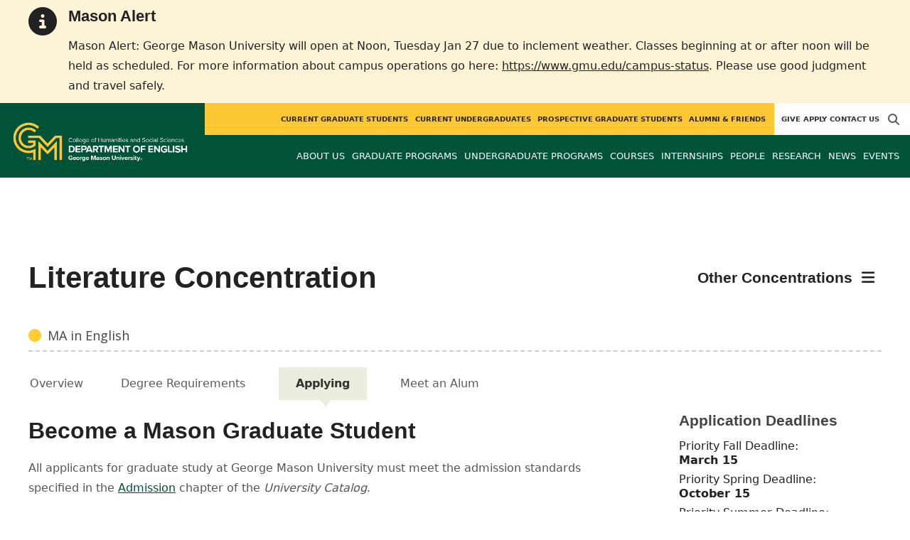

--- FILE ---
content_type: text/html; charset=utf-8
request_url: https://english.gmu.edu/programs/la-ma-engl-lit/application
body_size: 14887
content:
<!DOCTYPE HTML>
<html lang="en">
<head>

  <!--[if lt IE 10]>
  <script src="/assets/html5shiv-printshiv-1d0fe84e9c400d25226fbb100dfc491729804bad9d227815791397a772a6ccdc.js" asynch="true"></script>
  <![endif]-->
  <meta charset="utf-8" />
  <meta http-equiv="X-UA-Compatible" content="IE=edge">
  <!-- <meta http-equiv="X-UA-Compatible" content="IE=edge,chrome=1"> -->
  <meta name="viewport" content="width=device-width,initial-scale=1" />
  


  <link rel="apple-touch-icon" sizes="180x180" href="/apple-touch-icon.png">
  <link rel="icon" type="image/png" sizes="32x32" href="/favicon-32x32.png">
  <link rel="icon" type="image/png" sizes="16x16" href="/favicon-16x16.png">
  <meta name="msapplication-TileColor" content="#da532c">
  <meta name="theme-color" content="#ffffff">


  <!-- *** WEB FONTS *** -->
  <!--[if IE]>
  <link rel='preload' href='https://fonts.googleapis.com/css?family=Istok+Web' rel='stylesheet' as='font'>
  <link rel='preload' href='https://fonts.googleapis.com/css?family=Istok+Web:400italic' rel='stylesheet' as='font'>
  <link rel='preload' href='https://fonts.googleapis.com/css?family=Istok+Web:700' rel='stylesheet' as='font'>
  <link rel='preload' href='https://fonts.googleapis.com/css?family=Istok+Web:700italic' rel='stylesheet' as='font'>
  <![endif]-->

  <link rel="stylesheet" href="/assets/mason2024/application-e6d7f7bf950f4fa03c2aae3c4c126308afc1ca6e76827d95f3a2fb186d4ded62.css" media="all" />
  <script type="importmap" data-turbo-track="reload">{
  "imports": {
    "application": "/assets/application-4b34addc893d2010defe97321368b6659ffb56145f2829c2b2c4cb0f5eaca21b.js",
    "@hotwired/turbo-rails": "/assets/turbo.min-41b4e28a9fe07bbbf2274d0ba9af26a87ff21f4fdb54a7978df9a6320decb39a.js",
    "@hotwired/stimulus": "/assets/stimulus.min-db071f6abc13bd6dcc6bb5e9ef6cb5b8ac23c9428c059f7e8d602325937dde40.js",
    "@hotwired/stimulus-loading": "/assets/stimulus-loading-9baa52ea3b2eb0f7e14ff9ae46eab356ff4331366fa1dbfe77cc1993bffd48e6.js",
    "bootstrap": "/assets/bootstrap.min-4a21b50fd84e03268f98bedab3c4e191c11e768f52d5eef40e5f824a6564bb19.js",
    "@popperjs/core": "/assets/popper-ad8a553b382f4f6b0a772106f9f399ebcf6cab360d1d8349ee26deeb79b88345.js",
    "admin_application": "/assets/admin_application-aef29384a4a8382c45f792034305dfea7e80546eb0e250a4390bd634185e7b90.js",
    "front_application": "/assets/front_application-0a3ee4b5236c03ebcc2385e290e93e87e17fd1cf486bcb6677b07b9297365fd4.js",
    "clipboard": "/assets/clipboard-12b5490ae96a15145495b9f677e20b8ad098476b49ac1a63582266879a0156e7.js",
    "controllers/application": "/assets/controllers/application-48e8b4d3dfcce7f7f8225f64dfd4717ff1874643325602d9eed09ad17b95cb76.js",
    "controllers/hello_controller": "/assets/controllers/hello_controller-5e545fa92cdc41ea2e6870cfbea018726fae4680ea0a8820832957dbdd46d65f.js",
    "controllers": "/assets/controllers/index-d3bed66b3a37b8fb69ca3314e202b85db13e3b837c8fb5657366f5aadec7c851.js",
    "controllers/search_form_controller": "/assets/controllers/search_form_controller-c1693f6957fe2a29d80628f0d4922eaa4a3043fda6921dc07ca2c1cbd8f0c87a.js",
    "controllers/submit_form_controller": "/assets/controllers/submit_form_controller-c7019c38316d3552c4c3f945bc52decc0b23d701d273cc673dc0c7b7945fe64d.js",
    "controllers/tinymce_controller": "/assets/controllers/tinymce_controller-aaad6dd41a32ba286cfeceb59ca8633f55f4cf7e72d3b43716c80405b33de93b.js"
  }
}</script>
<link rel="modulepreload" href="/assets/application-4b34addc893d2010defe97321368b6659ffb56145f2829c2b2c4cb0f5eaca21b.js">
<link rel="modulepreload" href="/assets/turbo.min-41b4e28a9fe07bbbf2274d0ba9af26a87ff21f4fdb54a7978df9a6320decb39a.js">
<link rel="modulepreload" href="/assets/stimulus.min-db071f6abc13bd6dcc6bb5e9ef6cb5b8ac23c9428c059f7e8d602325937dde40.js">
<link rel="modulepreload" href="/assets/stimulus-loading-9baa52ea3b2eb0f7e14ff9ae46eab356ff4331366fa1dbfe77cc1993bffd48e6.js">
<link rel="modulepreload" href="/assets/bootstrap.min-4a21b50fd84e03268f98bedab3c4e191c11e768f52d5eef40e5f824a6564bb19.js">
<link rel="modulepreload" href="/assets/popper-ad8a553b382f4f6b0a772106f9f399ebcf6cab360d1d8349ee26deeb79b88345.js">
<script src="/assets/es-module-shims.min-f39ec8b2348eca992283040893961fcedcce46c585c1c0071b7ee0f32dd56922.js" async="async" data-turbo-track="reload"></script>
<script type="module">import "application"</script>
  <script type="module">import "front_application"</script>

  <link rel="stylesheet" href="https://cdnjs.cloudflare.com/ajax/libs/OwlCarousel2/2.3.4/assets/owl.carousel.css" integrity="sha512-UTNP5BXLIptsaj5WdKFrkFov94lDx+eBvbKyoe1YAfjeRPC+gT5kyZ10kOHCfNZqEui1sxmqvodNUx3KbuYI/A==" crossorigin="anonymous" referrerpolicy="no-referrer" />

  <script defer src="https://cdnjs.cloudflare.com/ajax/libs/OwlCarousel2/2.3.4/owl.carousel.min.js" integrity="sha512-bPs7Ae6pVvhOSiIcyUClR7/q2OAsRiovw4vAkX+zJbw3ShAeeqezq50RIIcIURq7Oa20rW2n2q+fyXBNcU9lrw==" crossorigin="anonymous" referrerpolicy="no-referrer"></script>

    <!--Make sure this links to analytics-->
        <!-- Google Tag Manager GA4 -->
        <script>(function(w,d,s,l,i){w[l]=w[l]||[];w[l].push({'gtm.start':
                  new Date().getTime(),event:'gtm.js'});var f=d.getElementsByTagName(s)[0],
          j=d.createElement(s),dl=l!='dataLayer'?'&l='+l:'';j.async=true;j.src=
          'https://www.googletagmanager.com/gtm.js?id='+i+dl;f.parentNode.insertBefore(j,f);
        })(window,document,'script','dataLayer','GTM-NH7S278');</script>
        <!-- End Google Tag Manager -->

  <title>English | Programs: Literature concentration in the MA in...</title>
  <meta name="description" content="This program covers the broad and diverse range of literature from the medieval to the contemporary period across all the major genres in American,..." />  <link href="https://english.gmu.edu/programs/la-ma-engl-lit" rel="canonical" />
  <link rel="alternate" type="application/atom+xml" title="ATOM" href="/feed" />
  <meta property="fb:app_id" content="308196929201214" />
<meta property="fb:admins" content="545039898" />

<meta property="og:site_name" content="English" />
<meta property="og:url" content="https://english.gmu.edu/programs/la-ma-engl-lit/application" />
<meta property="og:type" content="article" />

<meta property="og:image" content="https://chss.gmu.edu/assets/plaza-statue-512x512-7ea5e31007262e764dec0cb5e6d9a1f04a165ad05aed2b33bd7db4e8ecacd807.png" />
<meta property="og:description" content="This program covers the broad and diverse range of literature from the medieval to the contemporary period across all the major genres in American,..." />


  <meta name="apple-mobile-web-app-capable" content="yes">
</head>

<body id="english">
        <!-- Google Tag Manager GA4 (noscript) -->
      <noscript><iframe src="https://www.googletagmanager.com/ns.html?id=GTM-NH7S278"
                        height="0" width="0" style="display:none;visibility:hidden"></iframe></noscript>
      <!-- End Google Tag Manager (noscript) -->

  <div id="cookies-eu-banner" style="display: none;">
  <div id="cookies-eu-text">We use cookies and similar technologies to improve your website experience and help us understand how you use our website. By continuing to use this website, you consent to the usage of cookies. Learn more about our <a href="https://www.gmu.edu/about-mason/internet-privacy" target="_blank" title="George Mason University Privacy Statement" class="cookies-eu-link">Privacy Statement</a> and <a href="https://www.gmu.edu/cookie-policy" target="_blank" title="George Mason University Cookie Policy" class="cookies-eu-link">Cookie Policy</a>.</div>
  <div id="cookies-eu-link-group">
    <button id="cookies-eu-accept">Agree</button>
    <button id="cookies-eu-reject">Decline Non-Essential Cookies</button>
  </div>
</div>
  <div class="emergency-message-container warning-level" role="complementary"> <!-- add notice-level class to this container -->
  <div class="wrapper">
    <i class="fas fa-info-circle icon-notice" aria-hidden="true"></i>
    <div class="emergency-message">
      <h2>Mason Alert</h2>
<p>Mason Alert: George Mason University will open at Noon, Tuesday Jan 27 due to inclement weather. Classes beginning at or after noon will be held as scheduled. For more information about campus operations go here:&nbsp;<a title="Campus Status Updates" href="https://www.gmu.edu/campus-status" target="_blank" rel="noopener">https://www.gmu.edu/campus-status</a>. Please use good judgment and travel safely.</p>
    </div>
  </div>
</div>

<style>
  
    
  @media (min-width: 1200px) {
    .third-nav{
      top: 222.45px;
    }
  }
</style>

<header id="header-section">
  <nav class="home-nav">
    <div class="container-fluid">

      <div class="row style-group3">
        <div class="col-md-12 absu-nav-cont">
             <a class="navbar-brand" href="/" aria-label="Visit English homepage">
               <span class="logo-back">
                 <img alt="English Logo" class="brandlogo" src="/assets/logos/english-tagline-fc6ed0bb50df17a73522575af68943cc540c786032dc340d4dfc450c33404567.png" />
               </span>
             </a>
          <div id="myNav2" class="overlay2">
            <a class="closebtn2" onclick="closeNav2()" aria-label="close search">&times;</a>
            <div class="overlay-content2">
              <form method="get" action="/searches" role="search">
                <input class="mainsearch" type="text" placeholder="Search" name="searchFor" title="Enter search terms">
              </form>
            </div>
          </div>








        <style>
            @media (min-width: 1200px) and (max-width: 1400px) {
                .style-group3 .absu-nav-cont .navbar-brand .logo-back {
                    width: 18em;
                }
                .style-group3 .absu-nav-cont .navbar-brand .logo-back img {
                    width: 266px;
                    margin-left: 0.5em;
                    top: 17px;
                }
            }
        </style>




        <div class="mobile-comp-container">
          <span class="hbuttonout2" onclick="openNav2()" aria-controls="myNav2"><i class="fa-solid fa-magnifying-glass hbuttons2"></i></span>
          <button id="mobile-burger" class="navbar-toggler" type="button" data-bs-toggle="" data-bs-target="#navbarSupportedContent" aria-controls="navbarSupportedContent" aria-expanded="false" aria-label="Toggle navigation three">
              <i class="fa-solid fa-bars"></i>
          </button>
        </div>
        </div>
          <div class="col-md-12 navbars-tog second-nav" aria-labelledby="audience Site Navigation">
        <ul class="utility-nav-sites">
          <li class="nav-item"><a class="donate nav-link" href="http://advancement.gmu.edu/iss15">Give</a></li>
          <li class="nav-item"><a class="nav-link" href="/apply">Apply</a></li>
          
          <li class="nav-item"><a class="nav-link" href="/contact">Contact Us</a></li>
          
          
            <li class="nav-item search-item2">
              <a class="hbuttonout nav-link" onclick="openNav2()"><i class="fa-solid fa-magnifying-glass hbuttons"></i></a>
            </li>
        </ul>
    <ul class="nav-list-ul">
      <li title="Current Graduate Students" class="nav-item dropdown">
        <a class="nav-link dropdown-toggle" href="/graduate" role="button" aria-expanded="false">
          Current Graduate Students
        </a>
        </li>
      <li title="Current Undergraduates" class="nav-item dropdown">
        <a class="nav-link dropdown-toggle" href="/undergraduate" role="button" aria-expanded="false">
          Current Undergraduates
        </a>
        </li>
      <li title="Prospective Graduate Students" class="nav-item dropdown">
        <a class="nav-link dropdown-toggle" href="/prospective" role="button" aria-expanded="false">
          Prospective Graduate Students
        </a>
        </li>
      <li title="Alumni &amp; Friends" class="nav-item dropdown">
        <a class="nav-link dropdown-toggle" href="/alumni" role="button" aria-expanded="false">
          Alumni &amp; Friends
        </a>
        </li>
    </ul>
  </div>

  <ul class="mobile_second-nav" aria-labelledby="audience ">
    <li title="Current Graduate Students" class="mobile_menu_list_item">
        <a href="/graduate" class="mobile_menu_list_link">Current Graduate Students</a>
    </li>
    <li title="Current Undergraduates" class="mobile_menu_list_item">
        <a href="/undergraduate" class="mobile_menu_list_link">Current Undergraduates</a>
    </li>
    <li title="Prospective Graduate Students" class="mobile_menu_list_item">
        <a href="/prospective" class="mobile_menu_list_link">Prospective Graduate Students</a>
    </li>
    <li title="Alumni &amp; Friends" class="mobile_menu_list_item">
        <a href="/alumni" class="mobile_menu_list_link">Alumni &amp; Friends</a>
    </li>
  </ul>

      

          <div class="col-md-12 navbars-tog first-nav" aria-labelledby="main Site Navigation">
    <ul class="nav-list-ul">
      <li title="About Us" class="nav-item dropdown">
        <a class="nav-link dropdown-toggle" href="https://english.gmu.edu/about-us" role="button" aria-expanded="false">
          About Us
        </a>
          <ul class="dropdown-menu dropdown-menu-end">
                  <li>
                    <a class="dropdown-item" href="https://english.gmu.edu/about-us/illuminate-your-creativity">
                      Illuminate Your Creativity
                    </a>
                  </li>
                  <li>
                    <a class="dropdown-item" href="https://english.gmu.edu/about-us/engage-your-world">
                      Engage Your World
                    </a>
                  </li>
                  <li>
                    <a class="dropdown-item" href="https://english.gmu.edu/about-us/overview">
                      Write Your Future
                    </a>
                  </li>
                  <li>
                    <a class="dropdown-item" href="/masonoutloud">
                      Mason Out Loud
                    </a>
                  </li>
          </ul>
        </li>
      <li title="Graduate Programs" class="nav-item dropdown">
        <a class="nav-link dropdown-toggle" href="https://english.gmu.edu/graduate-programs" role="button" aria-expanded="false">
          Graduate Programs
        </a>
          <ul class="dropdown-menu dropdown-menu-end">
                  <li>
                    <a class="dropdown-item" href="/programs/la-phd-ling">
                      PhD in Linguistics
                    </a>
                  </li>
                  <li>
                    <a class="dropdown-item" href="/programs/la-phd-wrtr">
                      PhD in Writing and Rhetoric
                    </a>
                  </li>
                  <li>
                    <a class="dropdown-item" href="/programs/la-mfa-cw">
                      MFA in Creative Writing
                    </a>
                  </li>
                  <li>
                    <a class="dropdown-item" href="/programs/la-ma-engl">
                      MA in English
                    </a>
                  </li>
                  <li>
                    <a class="dropdown-item" href="https://folklore.gmu.edu/programs/LA-MA-ACEL-ENGL-FLKS">
                      Accelerated MA in English (Concentration in Folklore Studies)
                    </a>
                  </li>
                  <li>
                    <a class="dropdown-item" href="/programs/la-ma-acel-engl">
                      Accelerated MA in English (Concentration in Linguistics)
                    </a>
                  </li>
                  <li>
                    <a class="dropdown-item" href="https://english.gmu.edu/graduate-programs#certificate">
                      Certificates
                    </a>
                  </li>
          </ul>
        </li>
      <li title="Undergraduate Programs" class="nav-item dropdown">
        <a class="nav-link dropdown-toggle" href="https://english.gmu.edu/undergraduate-programs" role="button" aria-expanded="false">
          Undergraduate Programs
        </a>
          <ul class="dropdown-menu dropdown-menu-end">
                  <li>
                    <a class="dropdown-item" href="/programs/la-ba-engl">
                      BA in English
                    </a>
                  </li>
                  <li>
                    <a class="dropdown-item" href="http://creativewriting.gmu.edu/programs/la-bfa-cw">
                      BFA in Creative Writing
                    </a>
                  </li>
                  <li>
                    <a class="dropdown-item" href="https://english.gmu.edu/undergraduate-programs#minor">
                      Minors
                    </a>
                  </li>
                  <li>
                    <a class="dropdown-item" href="http://composition.gmu.edu">
                      Composition Program
                    </a>
                  </li>
          </ul>
        </li>
      <li title="Courses" class="nav-item dropdown">
        <a class="nav-link dropdown-toggle" href="https://english.gmu.edu/course_sections" role="button" aria-expanded="false">
          Courses
        </a>
          <ul class="dropdown-menu dropdown-menu-end">
                  <li>
                    <a class="dropdown-item" href="/course_sections?code=ENGH">
                      English
                    </a>
                  </li>
                  <li>
                    <a class="dropdown-item" href="https://english.gmu.edu/course_sections?term=202170&amp;code=FOLK&amp;term=202170">
                      Folklore
                    </a>
                  </li>
                  <li>
                    <a class="dropdown-item" href="/course_sections?code=LING">
                      Linguistics
                    </a>
                  </li>
          </ul>
        </li>
      <li title="Internships" class="nav-item dropdown">
        <a class="nav-link dropdown-toggle" href="https://english.gmu.edu/internships" role="button" aria-expanded="false">
          Internships
        </a>
          <ul class="dropdown-menu dropdown-menu-end">
                  <li>
                    <a class="dropdown-item" href="https://english.gmu.edu/internships/for-students-seeking-internships">
                      For Students Seeking Internships
                    </a>
                  </li>
                  <li>
                    <a class="dropdown-item" href="https://english.gmu.edu/internships/about-engh-459-504">
                      About ENGH 459/504
                    </a>
                  </li>
                  <li>
                    <a class="dropdown-item" href="https://english.gmu.edu/internships/for-faculty">
                      For Faculty
                    </a>
                  </li>
          </ul>
        </li>
      <li title="People" class="nav-item dropdown">
        <a class="nav-link dropdown-toggle" href="/people" role="button" aria-expanded="false">
          People
        </a>
        </li>
      <li title="Research" class="nav-item dropdown">
        <a class="nav-link dropdown-toggle" href="https://english.gmu.edu/research" role="button" aria-expanded="false">
          Research
        </a>
        </li>
      <li title="News" class="nav-item dropdown">
        <a class="nav-link dropdown-toggle" href="https://english.gmu.edu/articles" role="button" aria-expanded="false">
          News
        </a>
          <ul class="dropdown-menu dropdown-menu-end">
              <li><a class="dropdown-item" aria-label="Accolades Article Listing" href="/articles/category/accolades">Accolades</a></li>
              <li><a class="dropdown-item" aria-label="Alumni News Article Listing" href="/articles/category/alumni-news">Alumni News</a></li>
              <li><a class="dropdown-item" aria-label="Faculty Afoot Article Listing" href="/articles/category/faculty-afoot">Faculty Afoot</a></li>
              <li><a class="dropdown-item" aria-label="Headlines Article Listing" href="/articles/category/headlines">Headlines</a></li>
              <li><a class="dropdown-item" aria-label="In The Media Article Listing" href="/articles/category/in-the-media">In The Media</a></li>
              <li><a class="dropdown-item" aria-label="Publications Article Listing" href="/articles/category/publications">Publications</a></li>
          </ul>
        </li>
      <li title="Events" class="nav-item dropdown">
        <a class="nav-link dropdown-toggle" href="https://english.gmu.edu/events" role="button" aria-expanded="false">
          Events
        </a>
          <ul class="dropdown-menu dropdown-menu-end">
            <li>
              <a class="dropdown-item" href="/events">All Upcoming</a>
            </li>
              <li><a class="dropdown-item" href="/events/past">Past Events</a></li>
              <li><a class="dropdown-item" href="/events/chss"><span>Events on Other Sites</span></a></li>
          </ul>
        </li>
    </ul>
  </div>

  <ul class="mobile_first-nav" aria-labelledby="main ">
    <li title="About Us" class="mobile_menu_list_item">
        <div class="link_and_icon_cont">
          <a href="https://english.gmu.edu/about-us" class="mobile_menu_list_link" style="display:block">About Us</a>
          <i class="fa-solid fa-plus rotate"></i>
        </div>
        <ul class="mobile_submenu_list_cont">
              <li class="mobile_submenu_list_item">
                <a href="https://english.gmu.edu/about-us/illuminate-your-creativity" class="mobile_submenu_list_link">Illuminate Your Creativity</a>
              </li>
              <li class="mobile_submenu_list_item">
                <a href="https://english.gmu.edu/about-us/engage-your-world" class="mobile_submenu_list_link">Engage Your World</a>
              </li>
              <li class="mobile_submenu_list_item">
                <a href="https://english.gmu.edu/about-us/overview" class="mobile_submenu_list_link">Write Your Future</a>
              </li>
              <li class="mobile_submenu_list_item">
                <a href="/masonoutloud" class="mobile_submenu_list_link">Mason Out Loud</a>
              </li>
        </ul>
    </li>
    <li title="Graduate Programs" class="mobile_menu_list_item">
        <div class="link_and_icon_cont">
          <a href="https://english.gmu.edu/graduate-programs" class="mobile_menu_list_link" style="display:block">Graduate Programs</a>
          <i class="fa-solid fa-plus rotate"></i>
        </div>
        <ul class="mobile_submenu_list_cont">
              <li class="mobile_submenu_list_item">
                <a href="/programs/la-phd-ling" class="mobile_submenu_list_link">PhD in Linguistics</a>
              </li>
              <li class="mobile_submenu_list_item">
                <a href="/programs/la-phd-wrtr" class="mobile_submenu_list_link">PhD in Writing and Rhetoric</a>
              </li>
              <li class="mobile_submenu_list_item">
                <a href="/programs/la-mfa-cw" class="mobile_submenu_list_link">MFA in Creative Writing</a>
              </li>
              <li class="mobile_submenu_list_item">
                <a href="/programs/la-ma-engl" class="mobile_submenu_list_link">MA in English</a>
              </li>
              <li class="mobile_submenu_list_item">
                <a href="https://folklore.gmu.edu/programs/LA-MA-ACEL-ENGL-FLKS" class="mobile_submenu_list_link">Accelerated MA in English (Concentration in Folklore Studies)</a>
              </li>
              <li class="mobile_submenu_list_item">
                <a href="/programs/la-ma-acel-engl" class="mobile_submenu_list_link">Accelerated MA in English (Concentration in Linguistics)</a>
              </li>
              <li class="mobile_submenu_list_item">
                <a href="https://english.gmu.edu/graduate-programs#certificate" class="mobile_submenu_list_link">Certificates</a>
              </li>
        </ul>
    </li>
    <li title="Undergraduate Programs" class="mobile_menu_list_item">
        <div class="link_and_icon_cont">
          <a href="https://english.gmu.edu/undergraduate-programs" class="mobile_menu_list_link" style="display:block">Undergraduate Programs</a>
          <i class="fa-solid fa-plus rotate"></i>
        </div>
        <ul class="mobile_submenu_list_cont">
              <li class="mobile_submenu_list_item">
                <a href="/programs/la-ba-engl" class="mobile_submenu_list_link">BA in English</a>
              </li>
              <li class="mobile_submenu_list_item">
                <a href="http://creativewriting.gmu.edu/programs/la-bfa-cw" class="mobile_submenu_list_link">BFA in Creative Writing</a>
              </li>
              <li class="mobile_submenu_list_item">
                <a href="https://english.gmu.edu/undergraduate-programs#minor" class="mobile_submenu_list_link">Minors</a>
              </li>
              <li class="mobile_submenu_list_item">
                <a href="http://composition.gmu.edu" class="mobile_submenu_list_link">Composition Program</a>
              </li>
        </ul>
    </li>
    <li title="Courses" class="mobile_menu_list_item">
        <div class="link_and_icon_cont">
          <a href="https://english.gmu.edu/course_sections" class="mobile_menu_list_link" style="display:block">Courses</a>
          <i class="fa-solid fa-plus rotate"></i>
        </div>
        <ul class="mobile_submenu_list_cont">
              <li class="mobile_submenu_list_item">
                <a href="/course_sections?code=ENGH" class="mobile_submenu_list_link">English</a>
              </li>
              <li class="mobile_submenu_list_item">
                <a href="https://english.gmu.edu/course_sections?term=202170&amp;code=FOLK&amp;term=202170" class="mobile_submenu_list_link">Folklore</a>
              </li>
              <li class="mobile_submenu_list_item">
                <a href="/course_sections?code=LING" class="mobile_submenu_list_link">Linguistics</a>
              </li>
        </ul>
    </li>
    <li title="Internships" class="mobile_menu_list_item">
        <div class="link_and_icon_cont">
          <a href="https://english.gmu.edu/internships" class="mobile_menu_list_link" style="display:block">Internships</a>
          <i class="fa-solid fa-plus rotate"></i>
        </div>
        <ul class="mobile_submenu_list_cont">
              <li class="mobile_submenu_list_item">
                <a href="https://english.gmu.edu/internships/for-students-seeking-internships" class="mobile_submenu_list_link">For Students Seeking Internships</a>
              </li>
              <li class="mobile_submenu_list_item">
                <a href="https://english.gmu.edu/internships/about-engh-459-504" class="mobile_submenu_list_link">About ENGH 459/504</a>
              </li>
              <li class="mobile_submenu_list_item">
                <a href="https://english.gmu.edu/internships/for-faculty" class="mobile_submenu_list_link">For Faculty</a>
              </li>
        </ul>
    </li>
    <li title="People" class="mobile_menu_list_item">
        <a href="/people" class="mobile_menu_list_link">People</a>
    </li>
    <li title="Research" class="mobile_menu_list_item">
        <a href="https://english.gmu.edu/research" class="mobile_menu_list_link">Research</a>
    </li>
    <li title="News" class="mobile_menu_list_item">
        <a href="https://english.gmu.edu/articles" class="mobile_menu_list_link">News</a>
    </li>
    <li title="Events" class="mobile_menu_list_item">
        <a href="https://english.gmu.edu/events" class="mobile_menu_list_link">Events</a>
    </li>
  </ul>

      

        <div class="col-md-12 navbars-tog third-nav">


        </div>
      </div>
    </div>
  </nav>
</header>
  <div id="mySidenav" class="sidenav">
    <button class="close-btn closebtn" id="closeBtn">&times;</button>
    <div class="mobile_menu_list">
        <div class="col-md-12 navbars-tog first-nav" aria-labelledby="main Site Navigation">
    <ul class="nav-list-ul">
      <li title="About Us" class="nav-item dropdown">
        <a class="nav-link dropdown-toggle" href="https://english.gmu.edu/about-us" role="button" aria-expanded="false">
          About Us
        </a>
          <ul class="dropdown-menu dropdown-menu-end">
                  <li>
                    <a class="dropdown-item" href="https://english.gmu.edu/about-us/illuminate-your-creativity">
                      Illuminate Your Creativity
                    </a>
                  </li>
                  <li>
                    <a class="dropdown-item" href="https://english.gmu.edu/about-us/engage-your-world">
                      Engage Your World
                    </a>
                  </li>
                  <li>
                    <a class="dropdown-item" href="https://english.gmu.edu/about-us/overview">
                      Write Your Future
                    </a>
                  </li>
                  <li>
                    <a class="dropdown-item" href="/masonoutloud">
                      Mason Out Loud
                    </a>
                  </li>
          </ul>
        </li>
      <li title="Graduate Programs" class="nav-item dropdown">
        <a class="nav-link dropdown-toggle" href="https://english.gmu.edu/graduate-programs" role="button" aria-expanded="false">
          Graduate Programs
        </a>
          <ul class="dropdown-menu dropdown-menu-end">
                  <li>
                    <a class="dropdown-item" href="/programs/la-phd-ling">
                      PhD in Linguistics
                    </a>
                  </li>
                  <li>
                    <a class="dropdown-item" href="/programs/la-phd-wrtr">
                      PhD in Writing and Rhetoric
                    </a>
                  </li>
                  <li>
                    <a class="dropdown-item" href="/programs/la-mfa-cw">
                      MFA in Creative Writing
                    </a>
                  </li>
                  <li>
                    <a class="dropdown-item" href="/programs/la-ma-engl">
                      MA in English
                    </a>
                  </li>
                  <li>
                    <a class="dropdown-item" href="https://folklore.gmu.edu/programs/LA-MA-ACEL-ENGL-FLKS">
                      Accelerated MA in English (Concentration in Folklore Studies)
                    </a>
                  </li>
                  <li>
                    <a class="dropdown-item" href="/programs/la-ma-acel-engl">
                      Accelerated MA in English (Concentration in Linguistics)
                    </a>
                  </li>
                  <li>
                    <a class="dropdown-item" href="https://english.gmu.edu/graduate-programs#certificate">
                      Certificates
                    </a>
                  </li>
          </ul>
        </li>
      <li title="Undergraduate Programs" class="nav-item dropdown">
        <a class="nav-link dropdown-toggle" href="https://english.gmu.edu/undergraduate-programs" role="button" aria-expanded="false">
          Undergraduate Programs
        </a>
          <ul class="dropdown-menu dropdown-menu-end">
                  <li>
                    <a class="dropdown-item" href="/programs/la-ba-engl">
                      BA in English
                    </a>
                  </li>
                  <li>
                    <a class="dropdown-item" href="http://creativewriting.gmu.edu/programs/la-bfa-cw">
                      BFA in Creative Writing
                    </a>
                  </li>
                  <li>
                    <a class="dropdown-item" href="https://english.gmu.edu/undergraduate-programs#minor">
                      Minors
                    </a>
                  </li>
                  <li>
                    <a class="dropdown-item" href="http://composition.gmu.edu">
                      Composition Program
                    </a>
                  </li>
          </ul>
        </li>
      <li title="Courses" class="nav-item dropdown">
        <a class="nav-link dropdown-toggle" href="https://english.gmu.edu/course_sections" role="button" aria-expanded="false">
          Courses
        </a>
          <ul class="dropdown-menu dropdown-menu-end">
                  <li>
                    <a class="dropdown-item" href="/course_sections?code=ENGH">
                      English
                    </a>
                  </li>
                  <li>
                    <a class="dropdown-item" href="https://english.gmu.edu/course_sections?term=202170&amp;code=FOLK&amp;term=202170">
                      Folklore
                    </a>
                  </li>
                  <li>
                    <a class="dropdown-item" href="/course_sections?code=LING">
                      Linguistics
                    </a>
                  </li>
          </ul>
        </li>
      <li title="Internships" class="nav-item dropdown">
        <a class="nav-link dropdown-toggle" href="https://english.gmu.edu/internships" role="button" aria-expanded="false">
          Internships
        </a>
          <ul class="dropdown-menu dropdown-menu-end">
                  <li>
                    <a class="dropdown-item" href="https://english.gmu.edu/internships/for-students-seeking-internships">
                      For Students Seeking Internships
                    </a>
                  </li>
                  <li>
                    <a class="dropdown-item" href="https://english.gmu.edu/internships/about-engh-459-504">
                      About ENGH 459/504
                    </a>
                  </li>
                  <li>
                    <a class="dropdown-item" href="https://english.gmu.edu/internships/for-faculty">
                      For Faculty
                    </a>
                  </li>
          </ul>
        </li>
      <li title="People" class="nav-item dropdown">
        <a class="nav-link dropdown-toggle" href="/people" role="button" aria-expanded="false">
          People
        </a>
        </li>
      <li title="Research" class="nav-item dropdown">
        <a class="nav-link dropdown-toggle" href="https://english.gmu.edu/research" role="button" aria-expanded="false">
          Research
        </a>
        </li>
      <li title="News" class="nav-item dropdown">
        <a class="nav-link dropdown-toggle" href="https://english.gmu.edu/articles" role="button" aria-expanded="false">
          News
        </a>
          <ul class="dropdown-menu dropdown-menu-end">
              <li><a class="dropdown-item" aria-label="Accolades Article Listing" href="/articles/category/accolades">Accolades</a></li>
              <li><a class="dropdown-item" aria-label="Alumni News Article Listing" href="/articles/category/alumni-news">Alumni News</a></li>
              <li><a class="dropdown-item" aria-label="Faculty Afoot Article Listing" href="/articles/category/faculty-afoot">Faculty Afoot</a></li>
              <li><a class="dropdown-item" aria-label="Headlines Article Listing" href="/articles/category/headlines">Headlines</a></li>
              <li><a class="dropdown-item" aria-label="In The Media Article Listing" href="/articles/category/in-the-media">In The Media</a></li>
              <li><a class="dropdown-item" aria-label="Publications Article Listing" href="/articles/category/publications">Publications</a></li>
          </ul>
        </li>
      <li title="Events" class="nav-item dropdown">
        <a class="nav-link dropdown-toggle" href="https://english.gmu.edu/events" role="button" aria-expanded="false">
          Events
        </a>
          <ul class="dropdown-menu dropdown-menu-end">
            <li>
              <a class="dropdown-item" href="/events">All Upcoming</a>
            </li>
              <li><a class="dropdown-item" href="/events/past">Past Events</a></li>
              <li><a class="dropdown-item" href="/events/chss"><span>Events on Other Sites</span></a></li>
          </ul>
        </li>
    </ul>
  </div>

  <ul class="mobile_first-nav" aria-labelledby="main ">
    <li title="About Us" class="mobile_menu_list_item">
        <div class="link_and_icon_cont">
          <a href="https://english.gmu.edu/about-us" class="mobile_menu_list_link" style="display:block">About Us</a>
          <i class="fa-solid fa-plus rotate"></i>
        </div>
        <ul class="mobile_submenu_list_cont">
              <li class="mobile_submenu_list_item">
                <a href="https://english.gmu.edu/about-us/illuminate-your-creativity" class="mobile_submenu_list_link">Illuminate Your Creativity</a>
              </li>
              <li class="mobile_submenu_list_item">
                <a href="https://english.gmu.edu/about-us/engage-your-world" class="mobile_submenu_list_link">Engage Your World</a>
              </li>
              <li class="mobile_submenu_list_item">
                <a href="https://english.gmu.edu/about-us/overview" class="mobile_submenu_list_link">Write Your Future</a>
              </li>
              <li class="mobile_submenu_list_item">
                <a href="/masonoutloud" class="mobile_submenu_list_link">Mason Out Loud</a>
              </li>
        </ul>
    </li>
    <li title="Graduate Programs" class="mobile_menu_list_item">
        <div class="link_and_icon_cont">
          <a href="https://english.gmu.edu/graduate-programs" class="mobile_menu_list_link" style="display:block">Graduate Programs</a>
          <i class="fa-solid fa-plus rotate"></i>
        </div>
        <ul class="mobile_submenu_list_cont">
              <li class="mobile_submenu_list_item">
                <a href="/programs/la-phd-ling" class="mobile_submenu_list_link">PhD in Linguistics</a>
              </li>
              <li class="mobile_submenu_list_item">
                <a href="/programs/la-phd-wrtr" class="mobile_submenu_list_link">PhD in Writing and Rhetoric</a>
              </li>
              <li class="mobile_submenu_list_item">
                <a href="/programs/la-mfa-cw" class="mobile_submenu_list_link">MFA in Creative Writing</a>
              </li>
              <li class="mobile_submenu_list_item">
                <a href="/programs/la-ma-engl" class="mobile_submenu_list_link">MA in English</a>
              </li>
              <li class="mobile_submenu_list_item">
                <a href="https://folklore.gmu.edu/programs/LA-MA-ACEL-ENGL-FLKS" class="mobile_submenu_list_link">Accelerated MA in English (Concentration in Folklore Studies)</a>
              </li>
              <li class="mobile_submenu_list_item">
                <a href="/programs/la-ma-acel-engl" class="mobile_submenu_list_link">Accelerated MA in English (Concentration in Linguistics)</a>
              </li>
              <li class="mobile_submenu_list_item">
                <a href="https://english.gmu.edu/graduate-programs#certificate" class="mobile_submenu_list_link">Certificates</a>
              </li>
        </ul>
    </li>
    <li title="Undergraduate Programs" class="mobile_menu_list_item">
        <div class="link_and_icon_cont">
          <a href="https://english.gmu.edu/undergraduate-programs" class="mobile_menu_list_link" style="display:block">Undergraduate Programs</a>
          <i class="fa-solid fa-plus rotate"></i>
        </div>
        <ul class="mobile_submenu_list_cont">
              <li class="mobile_submenu_list_item">
                <a href="/programs/la-ba-engl" class="mobile_submenu_list_link">BA in English</a>
              </li>
              <li class="mobile_submenu_list_item">
                <a href="http://creativewriting.gmu.edu/programs/la-bfa-cw" class="mobile_submenu_list_link">BFA in Creative Writing</a>
              </li>
              <li class="mobile_submenu_list_item">
                <a href="https://english.gmu.edu/undergraduate-programs#minor" class="mobile_submenu_list_link">Minors</a>
              </li>
              <li class="mobile_submenu_list_item">
                <a href="http://composition.gmu.edu" class="mobile_submenu_list_link">Composition Program</a>
              </li>
        </ul>
    </li>
    <li title="Courses" class="mobile_menu_list_item">
        <div class="link_and_icon_cont">
          <a href="https://english.gmu.edu/course_sections" class="mobile_menu_list_link" style="display:block">Courses</a>
          <i class="fa-solid fa-plus rotate"></i>
        </div>
        <ul class="mobile_submenu_list_cont">
              <li class="mobile_submenu_list_item">
                <a href="/course_sections?code=ENGH" class="mobile_submenu_list_link">English</a>
              </li>
              <li class="mobile_submenu_list_item">
                <a href="https://english.gmu.edu/course_sections?term=202170&amp;code=FOLK&amp;term=202170" class="mobile_submenu_list_link">Folklore</a>
              </li>
              <li class="mobile_submenu_list_item">
                <a href="/course_sections?code=LING" class="mobile_submenu_list_link">Linguistics</a>
              </li>
        </ul>
    </li>
    <li title="Internships" class="mobile_menu_list_item">
        <div class="link_and_icon_cont">
          <a href="https://english.gmu.edu/internships" class="mobile_menu_list_link" style="display:block">Internships</a>
          <i class="fa-solid fa-plus rotate"></i>
        </div>
        <ul class="mobile_submenu_list_cont">
              <li class="mobile_submenu_list_item">
                <a href="https://english.gmu.edu/internships/for-students-seeking-internships" class="mobile_submenu_list_link">For Students Seeking Internships</a>
              </li>
              <li class="mobile_submenu_list_item">
                <a href="https://english.gmu.edu/internships/about-engh-459-504" class="mobile_submenu_list_link">About ENGH 459/504</a>
              </li>
              <li class="mobile_submenu_list_item">
                <a href="https://english.gmu.edu/internships/for-faculty" class="mobile_submenu_list_link">For Faculty</a>
              </li>
        </ul>
    </li>
    <li title="People" class="mobile_menu_list_item">
        <a href="/people" class="mobile_menu_list_link">People</a>
    </li>
    <li title="Research" class="mobile_menu_list_item">
        <a href="https://english.gmu.edu/research" class="mobile_menu_list_link">Research</a>
    </li>
    <li title="News" class="mobile_menu_list_item">
        <a href="https://english.gmu.edu/articles" class="mobile_menu_list_link">News</a>
    </li>
    <li title="Events" class="mobile_menu_list_item">
        <a href="https://english.gmu.edu/events" class="mobile_menu_list_link">Events</a>
    </li>
  </ul>

      

        <div class="col-md-12 navbars-tog second-nav" aria-labelledby="audience Site Navigation">
        <ul class="utility-nav-sites">
          <li class="nav-item"><a class="donate nav-link" href="http://advancement.gmu.edu/iss15">Give</a></li>
          <li class="nav-item"><a class="nav-link" href="/apply">Apply</a></li>
          
          <li class="nav-item"><a class="nav-link" href="/contact">Contact Us</a></li>
          
          
            <li class="nav-item search-item2">
              <a class="hbuttonout nav-link" onclick="openNav2()"><i class="fa-solid fa-magnifying-glass hbuttons"></i></a>
            </li>
        </ul>
    <ul class="nav-list-ul">
      <li title="Current Graduate Students" class="nav-item dropdown">
        <a class="nav-link dropdown-toggle" href="/graduate" role="button" aria-expanded="false">
          Current Graduate Students
        </a>
        </li>
      <li title="Current Undergraduates" class="nav-item dropdown">
        <a class="nav-link dropdown-toggle" href="/undergraduate" role="button" aria-expanded="false">
          Current Undergraduates
        </a>
        </li>
      <li title="Prospective Graduate Students" class="nav-item dropdown">
        <a class="nav-link dropdown-toggle" href="/prospective" role="button" aria-expanded="false">
          Prospective Graduate Students
        </a>
        </li>
      <li title="Alumni &amp; Friends" class="nav-item dropdown">
        <a class="nav-link dropdown-toggle" href="/alumni" role="button" aria-expanded="false">
          Alumni &amp; Friends
        </a>
        </li>
    </ul>
  </div>

  <ul class="mobile_second-nav" aria-labelledby="audience ">
    <li title="Current Graduate Students" class="mobile_menu_list_item">
        <a href="/graduate" class="mobile_menu_list_link">Current Graduate Students</a>
    </li>
    <li title="Current Undergraduates" class="mobile_menu_list_item">
        <a href="/undergraduate" class="mobile_menu_list_link">Current Undergraduates</a>
    </li>
    <li title="Prospective Graduate Students" class="mobile_menu_list_item">
        <a href="/prospective" class="mobile_menu_list_link">Prospective Graduate Students</a>
    </li>
    <li title="Alumni &amp; Friends" class="mobile_menu_list_item">
        <a href="/alumni" class="mobile_menu_list_link">Alumni &amp; Friends</a>
    </li>
  </ul>

      

      <ul class="mobile_menu_list_utility">
        <li class="nav-item"><a class="donate nav-link" href="http://advancement.gmu.edu/iss15">Give</a></li>
        <li class="nav-item"><a class="nav-link" href="/apply">Apply</a></li>
        
        <li class="nav-item"><a class="nav-link" href="/contact">Contact Us</a></li>
        
      </ul>
    </div>
  </div>

      <div class="main-container" id="top-container">
        <div class="wrapper clearfix" role="main">
           
          <script src="/assets/theme2024/major_maps-3254d5648b995dc6aa1ef16a167c83c157c710f71d98bea855e3c23e89278b4c.js"></script>

<section id="mainContent">		

	<header class="program-header-group">
		<h1>Literature Concentration <br/></h1>
		<p class="related-degree-link">
				<i class="fas fa-circle" style="margin-right: 0.2em;color: #fc3;"></i>
				<a href="https://english.gmu.edu/programs/la-ma-engl">MA in English</a>
		</p>

  	<p class="related-site-link">
	</p>

	</header>

	

		<div id="program-concentrations-dropdown">
			<h2 class="dropdown-header">Other Concentrations<i class="fas fa-bars"></i></h2>
			<div class="dropdown-subnav">
				<ul>
			  		<li><a href="https://english.gmu.edu/programs/la-ma-engl-cult">Cultural Studies</a></li>
			  		<li><a href="https://english.gmu.edu/programs/la-ma-engl-flks">Folklore Studies</a></li>
			  		<li><a href="https://linguistics.gmu.edu/programs/la-ma-engl-ling">Linguistics</a></li>
			  		<li><a href="https://writingandrhetoric.gmu.edu/programs/la-ma-engl-ptw">Professional and Technical Writing</a></li>
			  		<li><a href="https://english.gmu.edu/programs/la-ma-engl-twl">Teaching of Writing and Literature</a></li>
				</ul>
			</div>
		</div>

	<nav id="section-nav">
	<ul id="article-type" class="programs adaptive-nav">
    	<li title="Overview" class="tab"><a href="/programs/la-ma-engl-lit/overview/"><span>Overview</span></a></li>
      <li title="Requirements" class="tab"><a href="/programs/la-ma-engl-lit/requirements"><span>Degree Requirements</span></a></li>
	      <li title="Applying" class="tab active"><a href="/programs/la-ma-engl-lit/application"><span>Applying</span></a></li>
		<li title="Meet an Alum" class="tab"><a href="/programs/la-ma-engl-lit/meet-an-alum"><span>Meet an Alum</span></a></li>
  </ul>
</nav>


<style>

#mainContent #section-nav {
	margin-top: 2em;
	float: none;
	clear: left;
	width: 100%;
	border-top: 2px dashed #cfcfcf;
	padding-top: 1.4em;
}

#mainContent #section-nav ul {
	padding: 0;
	border: 0;
	width: 100%;
}

#mainContent #section-nav li {
	margin-left: 0;
    line-height: 1em;
    margin-right: 2.5em;
    margin: 0;
    position: relative;
    padding: 0 2.55em 0 0;
    line-height: 1em;
    display: inline-table;
}

#mainContent #section-nav li:after {
	display:block;
    content:attr(title);
    font-weight:bold;
    height:1px;
    color:transparent;
    overflow:hidden;
    visibility:hidden;
    margin-right: -1px;
}

#mainContent #section-nav li a {
    padding: 0 0.1em 0.25em;
}

#mainContent #section-nav li.active a {
	border-bottom: 2px solid #005239;
    padding-bottom: 0.25em;
}

</style>


	<div class="zoneContentArea" id="containerZoneContentArea" style="padding-left: 0;">
		<div class="programShow">
			<section class ="programContent">



			<h2>Become a Mason Graduate Student</h2>
<p>All applicants for graduate study at George Mason University must meet the admission standards specified in the&nbsp;<a href="http://catalog.gmu.edu/admissions/graduate-policies/">Admission</a> chapter of the <em>University Catalog</em>.</p>
<p>You are responsible for submitting all required application materials by the posted deadline. Review your program's Admissions Requirements and Deadlines before you begin your application. You can also visit our <a href="https://www.gmu.edu/adm-aid-2023-parent/graduate-admissions" target="_blank" rel="noopener">Grad Admissions</a> page for helpful hints on how best to prepare your transcripts and other Admissions materials.</p>
					<section>
<p><strong>Step 1:</strong> Complete and submit the online Graduate Admissions application. George Mason University requires all graduate applicants to upload all possible required supplementary materials, such as unofficial transcripts, goals statement and writing sample, at the same time you submit your application. Online applications require a non-refundable $75 application processing fee.</p>
<ul class="accel-btns">
<li><a href="https://masongrad.my.site.com/onlineapp" target="_blank" rel="noopener">Start Your Graduate Application</a></li>
</ul>
<p><strong>Step 2:</strong> Within a few days of submitting your online application, you will receive an email with your Mason G number (G#). This is a tracking number provided to all applicants that allows us to match your supporting documentation to your completed application.</p>
<p><strong>Step 3:</strong> Check your application status and requirements checklist in your application portal. Initial processing takes 3 to 5 business days from the date of submission. You can use your application log-in and password to access your information throughout the application process. Graduate Admissions may send updates or notify you of issues with your application through your admissions portal, so it is best to log in periodically to monitor your application status.</p>
<p><strong>Step 4:</strong> For newly admitted students, refer to the <a href="https://chss.gmu.edu/graduate/new-students">CHSS New Graduate Student</a> webpage for tips on confirming enrollment, submitting official transcripts, registering for class and more.</p>
</section>

		<div class="yellow-page-alert"><p>The fall graduate degree seeking application opens<strong> September 15</strong>.</p><p>The spring graduate degree seeking application opens <strong>April 15</strong>.</p><p>The summer graduate degree seeking application opens <strong>September 15</strong>.</p></div>


		<h2>Program Specific Requirements</h2>
<table class="program-requirements-chart">
    <thead>
      <tr>
        <th>College Transcripts</th>
        <th>Goals Statement</th>
        <th>GRE</th>
        <th>Portfolio</th>
        <th>Recommendation Letters</th>
        <th>Resume</th>
        <th>Writing Sample</th>
      </tr>
    </thead>
    <tbody>
      <tr>
        <td> <i class="fas fa-check" aria-hidden="true"></i> </td>
        <td><i class="fas fa-check" aria-hidden="true"></i></td>
        <td></td>
        <td></td>
        <td>2</td>
        <td> <i class="fas fa-check" aria-hidden="true"></i></td>
        <td> <i class="fas fa-check" aria-hidden="true"></i></td>
      </tr>
    </tbody>
</table>


  <div class="ui-widget-content">Goals statement (uploaded via online application). The goals statement should be 750 - 1000 words and describe particular areas of interest within a chosen concentration.&nbsp;<a href="http://english.gmu.edu/prospective/goals-statement">Read More</a></div>
<div class="ui-widget-content"><br>A writing sample of 1500 to 3000 words (maximum) is required for all concentrations. Applicants should upload ONE writing sample only. Applicants to the concentration literature should submit a sample of literary analysis. <a href="http://english.gmu.edu/prospective/writing-sample">Read More</a></div>
<div class="ui-widget-content">&nbsp;</div>
<div class="ui-widget-content">The names and email addresses (via the online application) of the two individuals who will be submitting the required letters of recommendation. The recommendations should be academic, rather than professional or personal.&nbsp;<a href="http://english.gmu.edu/prospective/recommendations">Read More</a>.</div>
<div class="ui-widget-content">&nbsp;</div>

    <a id="deadlineinfo"></a>
  	<h2>Application Deadlines</h2>
  	<p>Fall Deadline: March 15</p>
<p>Spring Deadline: October 15</p>
<p>Summer Deadline: February 1</p>
<p>Funding Deadline: March 15</p>
<p><strong>Fall admission:</strong> Application review will begin on March 15 for the Cultural Studies, Folklore Studies, Literature, Professional and Technical Writing and Teaching of Writing and Literature concentrations.&nbsp;</p>
<ul>
<li>Applications for Fall 2026 will be accepted until August 1, 2026.&nbsp; <strong>Applications received by March 15 will be considered for GTA positions.</strong>&nbsp; Applications missing supplementary materials after August 1 will be considered until August 15, 2026.</li>
</ul>
<p><strong>Spring admission:</strong> Application review will begin on October 15 for the Cultural Studies, Folklore Studies, Literature, Professional and Technical Writing and Teaching of Writing and Literature concentrations.&nbsp;</p>
<ul>
<li>Applications for Spring 2026 will be accepted until December 15, 2025.&nbsp;&nbsp;Applications missing supplementary materials after December 15 will be considered until January 5, 2026.</li>
</ul>
<p><strong>Summer admission:</strong>&nbsp;Application review will begin on February 1.</p>
<ul>
<li>Applications for Summer 2026 will be accepted until February 1, 2026.&nbsp;&nbsp;Applications missing supplementary materials after February 1 will be considered until February 15, 2026.</li>
</ul>

      <section>
  <h2>Additional Requirements for</h2>

  <div class="Accordion" data-allow-toggle>
    <button class="Accordion-trigger" aria-expanded="false" aria-controls="add1">
<h2 class="Accordion-title">International Graduate Applicants</h2>
</button>
<div id="add1" class="Accordion-panel" role="region" hidden="">
<h2>English Proficiency Requirements</h2>
<p>All Mason students must have a full command of academic English to be successful in their studies. For this reason, Mason requires applicants to demonstrate English proficiency for admission consideration, regardless of citizenship. Click <a title="Click here to view english proficiency requirements" href="https://www.gmu.edu/international/english-language-requirements" target="_blank" rel="noopener">here</a> to view the requirements.</p>
<h2>International Transcript Requirements</h2>
<p>All transcripts from colleges or universities outside the United States must be translated into English, if applicable, and submitted for evaluation to the Mason Office of Admissions. Mason will provide evaluation service free of charge for all international transcripts, however, some programs may request an outside evaluation be completed. Because of volume, more time may be needed to process applications requiring a Mason evaluation. You should submit your application 6 weeks prior to the deadline if you plan to utilize Mason&rsquo;s free evaluation service. For expedited service, students may submit their documents to any <a title="List of NACES member organizations" href="https://www.naces.org/members" target="_blank" rel="noopener">NACES member organization</a> at their own expense. If you decide to use an external evaluation service or if your program requires an outside evaluation, GPA and Degree equivalences must be included with your course-by-course evaluation. Mason evaluations are used for internal purposes and are not released to applicants. For information on international transcript requirements, <a title="International Transcript Submission Guidelines" href="https://mymasonportal.gmu.edu/bbcswebdav/orgs/AU_Provost_IEM/documents/International_Transcript_Guidelines.pdf" target="_blank" rel="noopener">go here</a>.</p>
<p>Applicants intending to transfer courses from an international transcript into a degree program will require a <strong>course-by-course evaluation</strong>. The international transcript evaluation service offered by George Mason University's Evaluation Office does not include course-by-course evaluations; these must be performed by a <a href="https://www.naces.org/members">NACES member organization</a>.&nbsp;</p>
<p><strong>International student visa questions should be directed to the <a title="Office of International Programs and Services" href="https://oips.gmu.edu" target="_blank" rel="noopener">Office of International Programs and Services</a>.</strong></p>
</div>
<button class="Accordion-trigger" aria-expanded="false" aria-controls="add2">
<h2 class="Accordion-title">Non-Degree Admissions</h2>
</button>
<div id="add2" class="Accordion-panel" role="region" hidden="">
<p>You have the option to take graduate courses in non-degree status. To apply, you must complete an online application for your intended start term and include transcripts as well as a resume. You will also be required to indicate on the application which courses you plan to take for approval during the application review process. Credits earned in non-degree status may potentially transfer to a degree program at a later date so long as it meets the program requirements and the program director approves the transfer. For information on transfer credit policies, please refer to the <a href="http://catalog.gmu.edu/policies/academic/graduate-policies/#ap-6-5">University Catalog</a>.</p>
<h2>Non-Degree Requirements</h2>
<table class="program-requirements-chart">
<thead>
<tr>
<th>College Transcripts</th>
<th>Goals Statement</th>
<th>GRE</th>
<th>Portfolio</th>
<th>Recommendation Letters</th>
<th>Resume</th>
<th>Writing Sample</th>
</tr>
</thead>
<tbody>
<tr>
<td style="text-align: center;">Required</td>
<td>&nbsp;</td>
<td>&nbsp;</td>
<td>&nbsp;</td>
<td>&nbsp;</td>
<td style="text-align: center;">Required</td>
<td>&nbsp;</td>
</tr>
</tbody>
</table>
<p>Application deadlines for graduate non-degree coursework differ from program deadlines. For additional information on the non-degree application process and deadlines please refer to <a href="https://chss.gmu.edu/admissions/nondegree-graduate-study">Applying for Non-Degree Graduate Study.</a></p>
</div>
  </div>
</section>




	





</section>

<section class="zone2Bottom">

	<aside class="program-sidebar zone2" id="sidebar">
  			<section class="program-deadlines" style="background: none; padding-top: 0; padding-left: 0.2em; margin-bottom: 0.5em;">
  				<h2>Application Deadlines</h2>
  				    <p style="margin-bottom: 0.45em;">Priority Fall Deadline: <br /><strong>March 15</strong></p>
    <p style="margin-bottom: 0.45em;">Priority Spring Deadline: <br /><strong>October 15</strong></p>
    <p>Priority Summer Deadline: <br /><strong>February 01</strong></p>
    <a aria-label="Additional deadline information for standard application" href="/programs/la-ma-engl-lit/application#deadlineinfo"><span>Deadline Information</span></a>

  			</section>
					<div id="chat-app">
						<section class="zone2Bottom">
							<p>Have a question for the CHSS graduate admissions office? Contact us!</p>
<p><span id="phplive_btn_1627579832" style="color: #0000ff; text-decoration: underline; cursor: pointer;">&nbsp;</span></p><script data-cfasync="false" type="text/javascript">
(function() {
var phplive_e_1627579832 = document.createElement("script") ;
phplive_e_1627579832.type = "text/javascript" ;
phplive_e_1627579832.async = true ;
phplive_e_1627579832.src = "https://eagle.gmu.edu/biz_svc/phplive/js/phplive_v2.js.php?v=16%7C1627579832%7C2%7C&" ;
document.getElementById("phplive_btn_1627579832").appendChild( phplive_e_1627579832 ) ;
if ( [].filter ) { document.getElementById("phplive_btn_1627579832").addEventListener( "click", function(){ phplive_launch_chat_16() } ) ; } else { document.getElementById("phplive_btn_1627579832").attachEvent( "onclick", function(){ phplive_launch_chat_16() } ) ; }
})() ;
</script>
						</section>
					</div>


		<section class="program_helpful_links" style="background: none; margin-bottom: 1.8em;">
			<ul>
			 	<li><a class="scholarship-program" href="https://chss.gmu.edu/scholarships">Scholarships</a></li>

				

			    

				<li><a class="request-program" aria-label="Request information about this program" href="https://masongrad.my.salesforce-sites.com/form/?formid=217805">Request Info</a></li>

				

				<li><a class="aid-program" href="https://www.gmu.edu/financial-aid">Financial Aid</a></li>

  				<li><a class="why-mason" href="/programs/la-ma-engl-lit/why-mason">Why Mason?</a></li>

  				<li><a class="info-current" aria-label="Current student information for this program" href="http://english.gmu.edu/graduate/for-graduate/">Current Students</a></li>

			</ul>
			<div class="clearfix"></div>
		</section>



		<section style="margin-bottom: 2em;">

			

				<p style="font-weight:600; margin-bottom:0; font-size: 1.1em;">Director</p>
				<p>
					<a href="/people/eandersd">Eric Gary Anderson</a>
					
				</p>

				<p style="font-weight:600; margin-bottom:0;font-size: 1.05em;">Email</p>
				<p><a href="mailto:englgrad@gmu.edu">englgrad@gmu.edu</a></p>
		</section>

	</aside>
</section>

<style>
	#chat-app {
		margin-bottom: 1.2em;
	}
</style>


<style>
	ul.accel-btns li {
		background: #006633;
		padding: 0.8em;
		overflow: hidden;
		list-style: none;
		text-align: center;
		z-index: 1;
		position: relative;
		width: 300px;
		margin-right: 2.4em;
		margin-bottom: 2.2em;
		margin-left: 0 !important;
	}

	ul.accel-btns li:hover a {
		color: #FFF;
		text-decoration: none;
	}

	ul.accel-btns li a {
		color: #fff;
		font-weight: 500;
		font-family: Roboto Slab;
		font-size: 1.1em;
		text-align: center;
		text-decoration: none;
		vertical-align: middle;
	}

	ul.accel-btns li a:before {
		font-family: 'Font Awesome 6 Free';
		font-weight: 900;
		font-size: 1.6em;
		color: #2f90ac;
		content: "\f138";
		float: right;
		margin-top: 1px;
	}

	ul.accel-btns li:hover {
		border: 2px solid #2f90ac;
		padding: 0.67em 0.67em 0.67em;
	}
</style>

		</div>
		<style type="text/css" media="screen">

  .printfriendly a img  {
    margin: 0 0 0 -4px !important;
    margin-right: 6px !important;
    display:inline-block;
    box-shadow: none;
    -webkit-box-shadow: none;
    -moz-box-shadow: none;
  }
</style>

<div>
  
</div>

	</div>
</section>



<style>

#mainContent header {
	max-width: 71%;
	float: left;
}

#mainContent header h1 {
	font-size: 2.4em;
	margin-bottom: 0.35em;
}

#mainContent #section-nav {
	clear: both;
}



#mainContent h1 a {text-decoration: none; color: #444;}

#mainContent p i ~ a:hover {text-decoration: underline;}

#mainContent i  ~ a {color: #444; text-decoration: none;}

#mainContent #section-nav {
	float: none;
	margin-top: 1em;
	border-top: 2px dashed #cfcfcf;
	padding-top: 1.4em;
}

section#mainContent nav ~ .zoneContentArea {
	margin-top: 1em;
	padding-left: 0;
}

#mainContent .action-buttons {
	column-count: 2;
    -webkit-column-count: 2;
    width: 100%;
    -webkit-column-count: 2;
    -moz-column-count: 2;
    column-count: 2;
    -webkit-column-gap: 2.15em;
    -moz-column-gap: 2.15em;
    column-gap: 2.15em;
    -webkit-column-span: all;
    column-span: all;
    -webkit-column-width: 60px;
    column-width: 60px;
    text-align: center;
    margin-bottom: 3.2em;
    padding-top: 1em;
    margin-bottom: 0;
    width: 280px;
    float: right;
}	

#mainContent .action-buttons li {
	box-shadow: none;
	padding: 0.4em 0.4em;
   font-size: 1em;
}


#mainContent .action-buttons li a {padding: 0;}


@media all and (max-width: 800px) {
	#mainContent header {
		max-width: 100%;
		float: none;
	}

	#mainContent header h1 {
		font-size: 2em;
		margin-bottom: 0.35em;
	}
	#mainContent .dropdown-header {
	    padding-left: 0;
	}
	#mainContent .dropdown-header i {
		margin: 0 0.3em 0 0;
	    float: left;
	}
	#mainContent #program-concentrations-dropdown {
		float: none;
		margin-top: 0;

	}
	#mainContent #program-concentrations-dropdown .dropdown-subnav {left: 0;}

	#mainContent header p.related-site-link {display: none;}
}

@media all and (max-width: 640px) {
	#mainContent h1 {
		max-width: 100%; 
		float: none; 
		clear: both;
		font-size: 2.25em;
	}

	h1 + p {float: none;}

	#mainContent #section-nav li {
		display: block;
		float: none;
		margin-top: 0.5em;
	}
	#mainContent #section-nav li a {padding-bottom: 0.1em;}
}

.toggle button {
	background: none;
	color: inherit;
	cursor: pointer;
	text-align: left;
	position: relative;
	width: 100%; }
.toggle button span {
	float: right;
	text-transform: uppercase;
	color: #005239;
	font-size: 0.75em;
	font-weight: 600; }
.toggle button span:after {
	float: right;
	content: "\f055";
	font-family: 'Font Awesome 6 Free';
	font-weight: 900;
	font-size: 1.1em;
	margin-left: 5px; }
.toggle.expanded button span {
	color: rgba(255, 255, 255, 0.4); }
.toggle.expanded button span:after {
	content: "\f056"; }
.toggle + [aria-hidden] {
	display: none; }
.toggle + [aria-hidden="false"] {
	display: block; }

h3.toggle {
	border-bottom: 0;
	padding: 0;
	font-size: 16px;
	font-family: inherit;
	font-weight: 600;
	color: #424242; }
h3.toggle span.toggle-label {
	float: right;
	padding-right: 23px;
	text-transform: uppercase;
	color: #005239;
	font-size: 0.8em;
	font-weight: 700; }
h3.toggle button {
	background: #EFF0E7;
	padding: 10px 15px;
	border: 1px solid #d5d5d5; }
h3.toggle button:after {
	right: 15px; }
h3.toggle button:hover, h3.toggle button:focus {
	outline: none;
	background: #EFF0E9;
	color: #005239; }
h3.toggle.expanded span.toggle-label {
	color: rgba(255, 255, 255, 0.5); }
h3.toggle.expanded button {
	background: #005239;
	color: #fff;
	position: relative; }
h3.toggle.expanded button:after {
	color: rgba(255, 255, 255, 0.5); }
h3.toggle.expanded button:before {
	content: '';
	border-right: 7px solid transparent;
	border-left: 7px solid transparent;
	border-top: 7px solid #005239;
	position: absolute;
	top: 100%;
	left: 15px; }
.toggle-wrap {
	padding: 22px;
	margin: 0 !important; }
a.expand-all {
	display: inline-block;
	background: #EFF0E7;
	color: #005239;
	border-radius: 3px;
	padding: 4px 15px;
	text-decoration: none;
	text-transform: uppercase;
	font-size: 0.75em;
	font-weight: 600;
	border: 1px solid #d5d5d5; }
a.expand-all:after {
	content: "\f055";
	font-family: 'Font Awesome 6 Free';
	font-weight: 900;
	margin-left: 6px;
	font-size: 1.2em; }
a.expand-all:hover, a.expand-all:focus {
	opacity: 0.8; }
a.expand-all.active:after {
	content: ""; }

</style>


        </div> <!-- end .wrapper from home.html -->
      </div> <!-- end #main-container from home.html -->



<footer id="footer-section">
  <div class="container">
  <!-- Middle first row -->
  <div class="row middle-row">
      <div class="col-lg-6">
        <div class="footer-branding">
            <div class="chss">
              <a href="https://chss.gmu.edu" aria-label="College of Humanities and Social Sciences homepage">
                <img alt="College of Humanities and Social Sciences Logo" src="/assets/logos/chss-logo-2024-d27216dba60b058e2dbe9cb7f2f7dea30eeaa497c45c13bbdba5dd3d43d92ebd.png" />
              </a>
            </div>
          <hr style="width: 56%;">
          <div class="branding-titles">
  <p class="brdnftr">
    <a href="https://english.gmu.edu">
      <i class="fa-solid fa-house-chimney footer-site-icon"></i>
      English
    </a>
<!--      <a href="">-->
<!--        <i class="fa-solid fa- footer-site-icon"></i>-->
<!--      </a>-->
<!--      <a href="">-->
<!--        <i class="fa-solid fa- footer-site-icon"></i>-->
<!--      </a>-->
<!--      <a href="">-->
<!--        <i class="fa-solid fa- footer-site-icon"></i>-->
<!--      </a>-->
  </p>
  <p class="brdnftr locftr">
    <i class="fa-solid fa-location-dot locationgmu footer-site-icon"></i>
    4400 University Drive, 3E4<br>
    Fairfax, VA 22030
  </p>
</div>
        </div>

        <ul class="footer-social-media">
		<li>
			<a href="http://www.x.com/GMU_English" aria-label="X link"><i class="fa-brands fa-x-twitter footer-social-media-icon" aria-hidden="true" title="View us on X"></i></a>
		</li>
		<li>
			<a href="http://www.facebook.com/GMUEnglish" aria-label="facebook link"><i class="fa-brands fa-facebook footer-social-media-icon" aria-hidden="true" title="View us on facebook"></i></a>
		</li>
		<li>
			<a href="http://www.instagram.com/gmu_english" aria-label="instagram link"><i class="fa-brands fa-instagram footer-social-media-icon" aria-hidden="true" title="View us on instagram"></i></a>
		</li>
</ul>


    </div>
    <div class="col-lg-6">
      <div class="row seccolftr">
          <div class="col-lg-6">
              <div>
                <p class="footer-list-title">Contact us</p>
                <ul class="footer-list">
                    <li>
                      <a href="https://www.gmu.edu/campus-maps"><i class="fa-solid fa-location-dot footer-list-item-icon"></i>Horizon Hall, Room 4200<br></a>
                    </li>
                    <li>
                     <a href="tel:+1-703-993-1160"><i class='fa-solid fa-phone footer-list-item-icon' role='presentation'></i>+1-703-993-1160</a>                    </li>
                    <li>
                      <a href="tel:+1-703-993-1161"><i class='fa-solid fa-fax footer-list-item-icon' role='presentation'></i>+1-703-993-1161</a>                    </li>
                    <li>
                      <a href="mailto: english@gmu.edu"><i class="fa-solid fa-envelope footer-list-item-icon" role='presentation'></i>english@gmu.edu</a>
                    </li>
                </ul>
              </div>
        </div>
        <div class="col-lg-6">
          <div>
              <p class="footer-list-title">Quick Links</p>
              <ul class="footer-list">
                <li class="nav-item"><a class="nav-link" href="/apply"><i class="fa-solid fa-pen-to-square footer-list-item-icon"></i>Apply</a></li>
                  <li class="nav-item"><a class="donate nav-link" href="http://advancement.gmu.edu/iss15"><i class='fa-solid fa-hand-holding-hand footer-list-item-icon'></i>Give</a></li>
                <li class="nav-item"><a class="nav-link" href="https://www.gmu.edu/admissions-aid/request-information"><i class='fa-solid fa-circle-info footer-list-item-icon'></i>Request Info</a></li>
                <li>
                  <a href="https://www.gmu.edu" aria-label="Visit the George Mason University homepage"><i class="fa-solid fa-globe footer-list-item-icon"></i>gmu.edu</a>
                </li>
              </ul>
          </div>
        </div>
      </div>
    </div>
  </div>
  <!-- Middle second row "search" -->
    <div class="row">
      <div class="col-lg-12">
        <form method="get" action="/searches" class="searchForm">
          <div class="footer-search">
            <input type="text" name="searchFor" placeholder="Search" size="12" maxlength="150" value="" class="searchbox footer-searchbox" title="Enter search terms" />
          </div>
        </form>
      </div>
    </div>
  
  <!-- Horizontal line separator -->
  <hr>
  <div class="row">
    <p class="copyright">©&nbsp;Copyright 2026 <a href="https://www.gmu.edu" aria-label="Visit the George Mason University homepage" target="_blank">George Mason University</a>. All Rights Reserved. <a href="https://www.gmu.edu/about-mason/internet-privacy" target="_blank">Privacy Statement</a> | <a href="https://accessibility.gmu.edu/" target="_blank">Accessibility</a></p>
  </div>
</div>

</footer>
<script src="/assets/theme2024/theme-01a92ef7c52198069135bcea68940d98cc5938ae2f4dd820482e94116175d5e3.js"></script>
		<script>
			$(document).ready(function() {
				var totalCount = 0;

				$("h3.toggle").each(function () {
					totalCount++;
				});

				var count = 0;

				$("h3.toggle").each(function () {
					if (count === 0 && totalCount > 1) {
						$("<a class='expand-all' onclick='expandHeadings(this); return false;' href='#'>Show All</a>").insertBefore($(this));
					}

					$(this).append("<span>Expand</span>");

					$(this).nextUntil("h3,h2").wrapAll("<div class='toggle-wrap' />");
					// create unique id for a11y relationship
					var id = 'tgl' + $(this).index();

					// wrap the content and make it focusable
					$(this).next('.toggle-wrap').attr({'aria-hidden': 'true', 'id': id});
					var panel = $(this).next();

					// Add the button inside the <h2> so both the heading and button semanics are read
					$(this).wrapInner('<button aria-expanded="false" aria-controls="' + id + '">');
					var button = $(this).children('button');

					// Toggle the state properties
					button.click(function () {
						$(this).parent('h3').toggleClass('expanded');
						var state = $(this).attr('aria-expanded') === 'false' ? true : false;
						$(this).attr('aria-expanded', state);
						panel.attr('aria-hidden', !state);

						if ($(this).parent("h3").hasClass("expanded"))
							$(this).children("span").text("Hide");
						else {
							$(this).children("span").text("Expand");
						}
					});
					count++;
				})
			});

			function expandHeadings(e) {
				var tabID = $(e).parents(".tab_content").attr("id");

				$(e).toggleClass("active");

				if($(e).hasClass("active")) {
					$(e).text("Hide All");
					$("h3.toggle").each(function() {
						$(this).addClass("expanded");
						$(this).children("button").attr('aria-expanded','true');
						$(this).next(".toggle-wrap").attr('aria-hidden','false');
						$(this).children("button").children("span").text("Hide");
					});
				} else {
					$(e).text("Show All");
					$("h3.toggle").each(function() {
						$(this).removeClass("expanded");
						$(this).children("button").attr('aria-expanded','false');
						$(this).next(".toggle-wrap").attr('aria-hidden','true');
						$(this).children("button").children("span").text("Expand");
					});
				}
			}
		</script>
<script>
	$(document).ready(function() {
		$('.dropdown-header').click(function() {
			$('.dropdown-subnav').toggleClass('visible');
		});
	});	
</script>

  <script>
      new CookiesEuBanner(function () {

      }, true);
  </script>
  <style>
    @import url(https://fonts.googleapis.com/css?family=Roboto+Slab:400,700,300);
    @import url(https://fonts.googleapis.com/css?family=Open+Sans:300,300italic,400,400italic,600,600italic,700,700italic|Istok+Web:400,700,400italic,700italic);
  </style>
</body>
</html>



--- FILE ---
content_type: application/javascript
request_url: https://eagle.gmu.edu/biz_svc/phplive/js/phplive_v2.js.php?v=16%7C1627579832%7C2%7C&
body_size: 16311
content:
var __cfRLUnblockHandlers = 1 ;
if ( typeof( phplive_base_url ) == "undefined" ) { if ( typeof( phplive_utf8_encode ) == "undefined" ){ function phplive_utf8_encode(r){if(null===r||"undefined"==typeof r)return"";var e,n,t=r+"",a="",o=0;e=n=0,o=t.length;for(var f=0;o>f;f++){var i=t.charCodeAt(f),l=null;if(128>i)n++;else if(i>127&&2048>i)l=String.fromCharCode(i>>6|192,63&i|128);else if(55296!=(63488&i))l=String.fromCharCode(i>>12|224,i>>6&63|128,63&i|128);else{if(55296!=(64512&i))throw new RangeError("Unmatched trail surrogate at "+f);var d=t.charCodeAt(++f);if(56320!=(64512&d))throw new RangeError("Unmatched lead surrogate at "+(f-1));i=((1023&i)<<10)+(1023&d)+65536,l=String.fromCharCode(i>>18|240,i>>12&63|128,i>>6&63|128,63&i|128)}null!==l&&(n>e&&(a+=t.slice(e,n)),a+=l,e=n=f+1)}return n>e&&(a+=t.slice(e,o)),a} function phplive_md5(n){var r,t,u,e,o,f,c,i,a,h,v=function(n,r){return n<<r|n>>>32-r},g=function(n,r){var t,u,e,o,f;return e=2147483648&n,o=2147483648&r,t=1073741824&n,u=1073741824&r,f=(1073741823&n)+(1073741823&r),t&u?2147483648^f^e^o:t|u?1073741824&f?3221225472^f^e^o:1073741824^f^e^o:f^e^o},s=function(n,r,t){return n&r|~n&t},d=function(n,r,t){return n&t|r&~t},l=function(n,r,t){return n^r^t},w=function(n,r,t){return r^(n|~t)},A=function(n,r,t,u,e,o,f){return n=g(n,g(g(s(r,t,u),e),f)),g(v(n,o),r)},C=function(n,r,t,u,e,o,f){return n=g(n,g(g(d(r,t,u),e),f)),g(v(n,o),r)},b=function(n,r,t,u,e,o,f){return n=g(n,g(g(l(r,t,u),e),f)),g(v(n,o),r)},m=function(n,r,t,u,e,o,f){return n=g(n,g(g(w(r,t,u),e),f)),g(v(n,o),r)},y=function(n){for(var r,t=n.length,u=t+8,e=(u-u%64)/64,o=16*(e+1),f=new Array(o-1),c=0,i=0;t>i;)r=(i-i%4)/4,c=i%4*8,f[r]=f[r]|n.charCodeAt(i)<<c,i++;return r=(i-i%4)/4,c=i%4*8,f[r]=f[r]|128<<c,f[o-2]=t<<3,f[o-1]=t>>>29,f},L=function(n){var r,t,u="",e="";for(t=0;3>=t;t++)r=n>>>8*t&255,e="0"+r.toString(16),u+=e.substr(e.length-2,2);return u},S=[],_=7,j=12,k=17,p=22,q=5,x=9,z=14,B=20,D=4,E=11,F=16,G=23,H=6,I=10,J=15,K=21;for(n=this.phplive_utf8_encode(n),S=y(n),c=1732584193,i=4023233417,a=2562383102,h=271733878,r=S.length,t=0;r>t;t+=16)u=c,e=i,o=a,f=h,c=A(c,i,a,h,S[t+0],_,3614090360),h=A(h,c,i,a,S[t+1],j,3905402710),a=A(a,h,c,i,S[t+2],k,606105819),i=A(i,a,h,c,S[t+3],p,3250441966),c=A(c,i,a,h,S[t+4],_,4118548399),h=A(h,c,i,a,S[t+5],j,1200080426),a=A(a,h,c,i,S[t+6],k,2821735955),i=A(i,a,h,c,S[t+7],p,4249261313),c=A(c,i,a,h,S[t+8],_,1770035416),h=A(h,c,i,a,S[t+9],j,2336552879),a=A(a,h,c,i,S[t+10],k,4294925233),i=A(i,a,h,c,S[t+11],p,2304563134),c=A(c,i,a,h,S[t+12],_,1804603682),h=A(h,c,i,a,S[t+13],j,4254626195),a=A(a,h,c,i,S[t+14],k,2792965006),i=A(i,a,h,c,S[t+15],p,1236535329),c=C(c,i,a,h,S[t+1],q,4129170786),h=C(h,c,i,a,S[t+6],x,3225465664),a=C(a,h,c,i,S[t+11],z,643717713),i=C(i,a,h,c,S[t+0],B,3921069994),c=C(c,i,a,h,S[t+5],q,3593408605),h=C(h,c,i,a,S[t+10],x,38016083),a=C(a,h,c,i,S[t+15],z,3634488961),i=C(i,a,h,c,S[t+4],B,3889429448),c=C(c,i,a,h,S[t+9],q,568446438),h=C(h,c,i,a,S[t+14],x,3275163606),a=C(a,h,c,i,S[t+3],z,4107603335),i=C(i,a,h,c,S[t+8],B,1163531501),c=C(c,i,a,h,S[t+13],q,2850285829),h=C(h,c,i,a,S[t+2],x,4243563512),a=C(a,h,c,i,S[t+7],z,1735328473),i=C(i,a,h,c,S[t+12],B,2368359562),c=b(c,i,a,h,S[t+5],D,4294588738),h=b(h,c,i,a,S[t+8],E,2272392833),a=b(a,h,c,i,S[t+11],F,1839030562),i=b(i,a,h,c,S[t+14],G,4259657740),c=b(c,i,a,h,S[t+1],D,2763975236),h=b(h,c,i,a,S[t+4],E,1272893353),a=b(a,h,c,i,S[t+7],F,4139469664),i=b(i,a,h,c,S[t+10],G,3200236656),c=b(c,i,a,h,S[t+13],D,681279174),h=b(h,c,i,a,S[t+0],E,3936430074),a=b(a,h,c,i,S[t+3],F,3572445317),i=b(i,a,h,c,S[t+6],G,76029189),c=b(c,i,a,h,S[t+9],D,3654602809),h=b(h,c,i,a,S[t+12],E,3873151461),a=b(a,h,c,i,S[t+15],F,530742520),i=b(i,a,h,c,S[t+2],G,3299628645),c=m(c,i,a,h,S[t+0],H,4096336452),h=m(h,c,i,a,S[t+7],I,1126891415),a=m(a,h,c,i,S[t+14],J,2878612391),i=m(i,a,h,c,S[t+5],K,4237533241),c=m(c,i,a,h,S[t+12],H,1700485571),h=m(h,c,i,a,S[t+3],I,2399980690),a=m(a,h,c,i,S[t+10],J,4293915773),i=m(i,a,h,c,S[t+1],K,2240044497),c=m(c,i,a,h,S[t+8],H,1873313359),h=m(h,c,i,a,S[t+15],I,4264355552),a=m(a,h,c,i,S[t+6],J,2734768916),i=m(i,a,h,c,S[t+13],K,1309151649),c=m(c,i,a,h,S[t+4],H,4149444226),h=m(h,c,i,a,S[t+11],I,3174756917),a=m(a,h,c,i,S[t+2],J,718787259),i=m(i,a,h,c,S[t+9],K,3951481745),c=g(c,u),i=g(i,e),a=g(a,o),h=g(h,f);var M=L(c)+L(i)+L(a)+L(h);return M.toLowerCase( )} }
var phplive_base64={_keyStr:"ABCDEFGHIJKLMNOPQRSTUVWXYZabcdefghijklmnopqrstuvwxyz0123456789+/=",encode:function(a){var d="",c=0;for(a=phplive_base64._utf8_encode(a);c<a.length;){var b=a.charCodeAt(c++);var e=a.charCodeAt(c++);var f=a.charCodeAt(c++);var g=b>>2;b=(b&3)<<4|e>>4;var h=(e&15)<<2|f>>6;var k=f&63;isNaN(e)?h=k=64:isNaN(f)&&(k=64);d=d+this._keyStr.charAt(g)+this._keyStr.charAt(b)+this._keyStr.charAt(h)+this._keyStr.charAt(k)}return d},decode:function(a){var d="",c=0;for(a=a.replace(/[^A-Za-z0-9\+\/\=]/g,"");c<a.length;){var b=this._keyStr.indexOf(a.charAt(c++));var e=this._keyStr.indexOf(a.charAt(c++));var f=this._keyStr.indexOf(a.charAt(c++));var g=this._keyStr.indexOf(a.charAt(c++));b=b<<2|e>>4;e=(e&15)<<4|f>>2;var h=(f&3)<<6|g;d+=String.fromCharCode(b);64!=f&&(d+=String.fromCharCode(e));64!=g&&(d+=String.fromCharCode(h))}return d=phplive_base64._utf8_decode(d)},_utf8_encode:function(a){a=a.replace(/\r\n/g,"\n");for(var d="",c=0;c<a.length;c++){var b=a.charCodeAt(c);128>b?d+=String.fromCharCode(b):(127<b&&2048>b?d+=String.fromCharCode(b>>6|192):(d+=String.fromCharCode(b>>12|224),d+=String.fromCharCode(b>>6&63|128)),d+=String.fromCharCode(b&63|128))}return d},_utf8_decode:function(a){var d="",c=0;for(c1=c2=0;c<a.length;){var b=a.charCodeAt(c);128>b?(d+=String.fromCharCode(b),c++):191<b&&224>b?(c2=a.charCodeAt(c+1),d+=String.fromCharCode((b&31)<<6|c2&63),c+=2):(c2=a.charCodeAt(c+1),c3=a.charCodeAt(c+2),d+=String.fromCharCode((b&15)<<12|(c2&63)<<6|c3&63),c+=3)}return d}};
var phplive_base_url_orig = "https://eagle.gmu.edu/biz_svc/phplive" ;
var phplive_base_url = phplive_base_url_orig ;
var phplive_proto = ( location.href.indexOf("https") == 0 ) ? 1 : 0 ; // to avoid JS proto error, use page proto for areas needing to access the JS objects
if ( !phplive_proto && ( phplive_base_url.match( /http/i ) == null ) ) { phplive_base_url = "http:"+phplive_base_url_orig ; }
else if ( phplive_proto && ( phplive_base_url.match( /https/i ) == null ) ) { phplive_base_url = "https:"+phplive_base_url_orig ; }
var phplive_proto_full = window.location.protocol ;
var phplive_origin_page = phplive_proto_full + "//" + window.location.hostname ;
phplive_origin_page = encodeURIComponent( phplive_origin_page.replace("http", "hphp") ) ;
var phplive_regex_replace = new RegExp( phplive_base_url_orig, "g" ) ; var undeefined ;
var phplive_browser = navigator.appVersion ; var phplive_mime_types = "" ;
var phplive_display_width = screen.availWidth ; var phplive_display_height = screen.availHeight ; var phplive_display_color = screen.colorDepth ; var phplive_timezone = new Date( ).getTimezoneOffset( ) ;
if ( navigator.mimeTypes.length > 0 ) { for (var x=0; x < navigator.mimeTypes.length; x++) { phplive_mime_types += navigator.mimeTypes[x].description ; } }
var phplive_browser_gl = ( typeof( document.createElement("canvas").getContext ) != "undefined" ) ? document.createElement("canvas").getContext("webgl") : new Object ; var phplive_browser_gl_string = "" ; for ( var phplive_browser_gl in phplive_browser_gl ) { phplive_browser_gl_string += phplive_browser_gl+phplive_browser_gl[phplive_browser_gl] ; }
var phplive_browser_token = phplive_md5( phplive_display_width+phplive_display_height+phplive_display_color+phplive_timezone+phplive_browser+phplive_mime_types+phplive_browser_gl_string ) ;
var phplive_mobile = 0 ; var phplive_userAgent = navigator.userAgent || navigator.vendor || window.opera ; var phplive_ipad = 0 ;
// remove mobile indication for iPad for consistency because some iPad web browsers does not have iPad string
if ( phplive_userAgent.match( /iPad/i ) || phplive_userAgent.match( /iPhone/i ) || phplive_userAgent.match( /iPod/i ) )
{ if ( phplive_userAgent.match( /iPad/i ) ) { phplive_mobile = 0 ; phplive_ipad = 0 ; } else { phplive_mobile = 1 ; } }
else if ( phplive_userAgent.match( /Android/i ) ) { phplive_mobile = 2 ; }
var phplive_peer_support = 0 ; var webrtc_supported = navigator.getUserMedia || navigator.webkitGetUserMedia || navigator.mozGetUserMedia || navigator.msGetUserMedia || window.RTCPeerConnection ; if ( phplive_proto && !phplive_mobile && navigator.mediaDevices && webrtc_supported && ( window.navigator.userAgent.indexOf("Edge") < 0 ) ) { phplive_peer_support = 1 ; }
//console.info( phplive_proto, !phplive_mobile, navigator.mediaDevices, webrtc_supported, ( window.navigator.userAgent.indexOf("Edge") < 0 ) ) ;
//console.info( phplive_proto && !phplive_mobile && navigator.mediaDevices && webrtc_supported && ( window.navigator.userAgent.indexOf("Edge") < 0 ) ) ;
var phplive_stat_refer = phplive_base64.encode( document.referrer.replace("http", "hphp") ) ;
var phplive_resolution = encodeURI( screen.width + " x " + screen.height ) ;
var phplive_query_extra = "&r="+phplive_stat_refer+"&resolution="+phplive_resolution ;
var phplive_fetch_status_url = phplive_base_url+"/ajax/status.php?action=js&token="+phplive_browser_token+"&deptid={deptid}&pst=1" ;
var phplive_fetch_footprints_url = phplive_base_url+"/ajax/footprints.php" ;
var phplive_preview_query = ( 0 ) ? "&preview=1" : "" ;
var phplive_request_url_query = "token="+phplive_browser_token+"&pgo="+phplive_origin_page+phplive_preview_query ;
var phplive_request_url = phplive_base_url+"/phplive.php?d={deptid}{onpage}&prs="+phplive_peer_support+"&"+phplive_request_url_query ;
var phplive_si_phplive_fetch_status = parseInt( 25 ) ;
var phplive_si_phplive_fetch_footprints = parseInt( 60 ) ;
var phplive_si_fetch_status = new Object ; var phplive_st_fetch_footprints ;
var phplive_depts = new Object ; var phplive_btns = new Object ; var phplive_chat_icons = new Object ; var phplive_globals = new Object ;
var phplive_session_support = ( typeof( Storage ) !== "undefined" ) ? 1 : 0 ; var phplive_compat = ( [].filter ) ? 1 : 0 ;
phplive_globals["icon_initiate"] = "https://eagle.gmu.edu/biz_svc/phplive/themes/initiate/initiate.gif".replace( phplive_regex_replace, phplive_base_url ) ;
phplive_globals["icon_initiate_close"] = "https://eagle.gmu.edu/biz_svc/phplive/themes/initiate/close_box.png".replace( phplive_regex_replace, phplive_base_url ) ;
phplive_globals["icon_initiate_bg"] = "https://eagle.gmu.edu/biz_svc/phplive/themes/initiate/bg_trans.png".replace( phplive_regex_replace, phplive_base_url ) ;
phplive_globals["icon_embed_loading"] = "https://eagle.gmu.edu/biz_svc/phplive/themes/initiate/loading_embed.gif".replace( phplive_regex_replace, phplive_base_url ) ;
phplive_globals["icon_space"] = "https://eagle.gmu.edu/biz_svc/phplive/pics/space.png".replace( phplive_regex_replace, phplive_base_url ) ;
phplive_globals["embedinvite"] = 1 ;
phplive_globals["iframe_sandbox_attributes"] = "" ;
phplive_globals["ajax_key"] = "e744ab43a96733025d210f494afe0143" ;
phplive_globals["exclude_process"] = 0 ;
phplive_globals["exclude_string"] = "place-holder_text" ;
phplive_globals["exclude_string_invite"] = "" ;
phplive_globals["initiate_duration"] = 0 ;
phplive_globals["newwin_width"] = 540 ;
phplive_globals["newwin_height"] = 580 ;
phplive_globals["mobile_newwin"] = 0 ;
phplive_globals["embed_load_speed"] = 400 ; // milliseconds
phplive_globals["embed_pos"] = "right" ;
phplive_globals["embed_padding"] = ( phplive_mobile ) ? "0px" : "20px" ;
phplive_globals["embed_padding_svg"] = "20px" ;
phplive_globals["embed_padding_bottom"] = ( phplive_mobile ) ? "0px" : "20px" ;
phplive_globals["embed_padding_radius"] = ( phplive_mobile ) ? "0px" : "5px" ;
phplive_globals["embed_box_shadow"] = "box-shadow: 0px 0px 25px rgba(0, 0, 0, 0.3);" ; phplive_globals["embed_loaded"] = false ;
phplive_globals["invite_pos"] = 1 ;
phplive_globals["invite_start"] = "top: 40%; left: -800px;" ;
phplive_globals["invite_show"] = "left,3em" ;
phplive_globals["invite_dur"] = 0 ;
phplive_globals["invite_exin"] = "" ;
phplive_globals["invite_andor"] = 0 ;
phplive_globals["invite_exin_pages"] = "" ;
phplive_globals["invite_doit"] = 0 ;
phplive_globals["foot_log"] = "on" ;
phplive_globals["icon_check"] = "on" ;
phplive_globals["alt_online"] = "" ;
phplive_globals["alt_offline"] = "" ;
phplive_globals["alt_invite"] = "" ;
phplive_globals["alt_close"] = "" ;
phplive_globals["alt_emminimize"] = "" ;
phplive_globals["alt_emclose"] = "" ;
phplive_globals["alt_emmaximize"] = "" ;
phplive_globals["embed_animate"] = 400 ;
phplive_globals["phplive_misc_01"] = 0 ;
phplive_globals["phplive_misc_02"] = 0 ;
phplive_globals["addon_screenshot"] = ( typeof( Promise ) != "undefined" ) ? 0 : 0 ;
phplive_globals["addon_proactionid"] = 0 ; var phplive_proaction_localstorage = new Object ; var phplive_proactions_processed = new Object ; var phplive_addon_proaction_priority = new Array() ; var phplive_addon_proaction = new Object ; var phplive_addon_proaction_pics = new Array( "https://eagle.gmu.edu/biz_svc/phplive/web/profile_0.JPEG?1755190836" ) ;    var phplive_proaction_duration_counter = 0 ;
phplive_globals["processes"] = 0 ; phplive_globals["deptid"] ;
var phplive_js_lib = document.createElement("script") ;
phplive_js_lib.type = "text/javascript" ;
phplive_js_lib.async = true ;
phplive_js_lib.src = phplive_base_url+"/js/phplive.js?1591384624" ;
document.getElementsByTagName("head")[0].appendChild( phplive_js_lib ) ; }
if ( typeof( phplive_depts[16] ) == "undefined" ) {
phplive_depts[16] = new Object ;
phplive_depts[16]["redirect_url"] = "" ;
phplive_depts[16]["icon_hide"] = 0 ;
phplive_depts[16]["embed_online"] = 1 ;
phplive_depts[16]["embed_offline"] = 1 ;
phplive_depts[16]["tabbed_offline"] = 0 ;
phplive_depts[16]["tabbed_online"] = 0 ;
phplive_depts[16]["isonline"] = -1 ;
phplive_depts[16]["redirect"] = "" ;
phplive_depts[16]["loaded"] = 0 ;
phplive_depts[16]["iframe_bg"] = "background: url( https://eagle.gmu.edu/biz_svc/phplive/themes/default/iframe_bg.gif ) repeat-x;" ;
phplive_depts[16]["embed_width"] = "425" ;
phplive_depts[16]["embed_height"] = "600" ;
if ( typeof( phplive_embed_win_width ) != "undefined" ) { phplive_depts[16]["embed_width"] = phplive_embed_win_width+"" ; }
if ( typeof( phplive_embed_win_height ) != "undefined" ) { phplive_depts[16]["embed_height"] = phplive_embed_win_height+"" ; }
phplive_depts[16]["embed_width"] = ( !phplive_depts[16]["embed_width"].match( /%/ ) ) ? phplive_depts[16]["embed_width"] + "px" : phplive_depts[16]["embed_width"] ;
phplive_depts[16]["embed_height"] = ( !phplive_depts[16]["embed_height"].match( /%/ ) ) ? phplive_depts[16]["embed_height"] + "px" : phplive_depts[16]["embed_height"] ;
if ( phplive_mobile ) { phplive_depts[16]["embed_width"] = "100%" ; phplive_depts[16]["embed_height"] = "100%" ; }
var phplive_si_check_jquery_16 = setInterval(function( ){
if ( typeof( phplive_jquery ) != "undefined" ) {
clearInterval( phplive_si_check_jquery_16 ) ;
var fetch_url = phplive_fetch_status_url.replace( /{deptid}/, 16 ) ;
if ( ( typeof( phplive_stop_chat_icon ) == "undefined" ) || !parseInt( phplive_stop_chat_icon ) ) {
phplive_fetch_status( 16, fetch_url ) ;
phplive_si_fetch_status[16] = setInterval(function( ){
	phplive_fetch_status( 16, fetch_url ) ;
}, phplive_si_phplive_fetch_status * 1000 ) ; } }
}, 100 ) ; window.phplive_launch_chat_16 = function( ) { phplive_launch_chat( 16, 0 ) ; } ; }
if ( typeof( phplive_link_function ) == "undefined" ) { var phplive_link_function = window.phplive_launch_chat_16 ; }
if ( typeof( phplive_btns[1627579832] ) == "undefined" ) {
phplive_btns[1627579832] = new Object ;
phplive_btns[1627579832]["deptid"] = 16 ;
phplive_btns[1627579832]["isonline"] = -1 ;
phplive_btns[1627579832]["datauri"] = 0 ;
phplive_btns[1627579832]["icon_online"] = ( 0 && phplive_compat ) ? "" : "https://eagle.gmu.edu/biz_svc/phplive/web/icon_online_16.PNG?1627579563".replace( phplive_regex_replace, phplive_base_url ) ;
phplive_btns[1627579832]["icon_offline"] = ( 0 && phplive_compat ) ? "" : "https://eagle.gmu.edu/biz_svc/phplive/web/icon_offline_16.PNG?1627579572".replace( phplive_regex_replace, phplive_base_url ) ;
} 